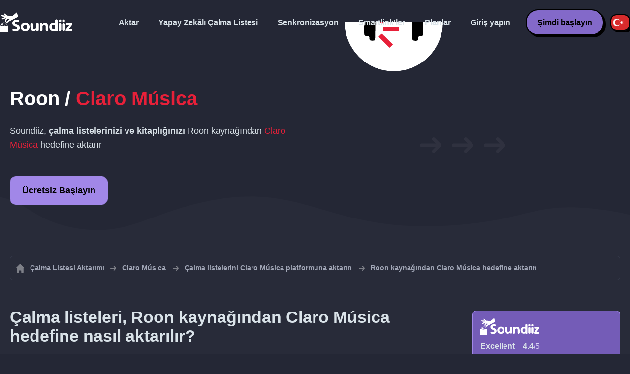

--- FILE ---
content_type: text/html; charset=UTF-8
request_url: https://soundiiz.com/tr/tutorial/roon-to-claro-musica
body_size: 5726
content:
                    <!DOCTYPE html>
<html class="theme-dark " lang="tr"  itemscope itemtype="https://schema.org/FAQPage">
<head>
    <meta charset="UTF-8" />
    <title>Roon çalma listelerini ve kitaplığı Claro Música hedefine aktarın</title>
    <link rel="canonical" href="https://soundiiz.com/tr/tutorial/roon-to-claro-musica"/>

    <!-- HREFLANG -->
                                        <link rel="alternate" hreflang="x-default" href="https://soundiiz.com/tutorial/roon-to-claro-musica" />
                        <link rel="alternate" hreflang="en" href="https://soundiiz.com/tutorial/roon-to-claro-musica" />
                                            <link rel="alternate" hreflang="es" href="https://soundiiz.com/es/tutorial/roon-to-claro-musica" />
                                            <link rel="alternate" hreflang="fr" href="https://soundiiz.com/fr/tutorial/roon-to-claro-musica" />
                                            <link rel="alternate" hreflang="ru" href="https://soundiiz.com/ru/tutorial/roon-to-claro-musica" />
                                            <link rel="alternate" hreflang="pt" href="https://soundiiz.com/pt/tutorial/roon-to-claro-musica" />
                                            <link rel="alternate" hreflang="de" href="https://soundiiz.com/de/tutorial/roon-to-claro-musica" />
                                            <link rel="alternate" hreflang="it" href="https://soundiiz.com/it/tutorial/roon-to-claro-musica" />
                                            <link rel="alternate" hreflang="da" href="https://soundiiz.com/da/tutorial/roon-to-claro-musica" />
                                            <link rel="alternate" hreflang="nl" href="https://soundiiz.com/nl/tutorial/roon-to-claro-musica" />
                                            <link rel="alternate" hreflang="no" href="https://soundiiz.com/no/tutorial/roon-to-claro-musica" />
                                            <link rel="alternate" hreflang="pl" href="https://soundiiz.com/pl/tutorial/roon-to-claro-musica" />
                                            <link rel="alternate" hreflang="sv" href="https://soundiiz.com/sv/tutorial/roon-to-claro-musica" />
                                            <link rel="alternate" hreflang="zh" href="https://soundiiz.com/zh/tutorial/roon-to-claro-musica" />
                                            <link rel="alternate" hreflang="ja" href="https://soundiiz.com/ja/tutorial/roon-to-claro-musica" />
                                            <link rel="alternate" hreflang="ar" href="https://soundiiz.com/ar/tutorial/roon-to-claro-musica" />
                                            <link rel="alternate" hreflang="tr" href="https://soundiiz.com/tr/tutorial/roon-to-claro-musica" />
                                            <link rel="alternate" hreflang="hi" href="https://soundiiz.com/hi/tutorial/roon-to-claro-musica" />
            
    <meta name="description" itemprop="description" content="Roon, müzik koleksiyonunuzu yöneten harika bir programdır. Şimdi, çalma listelerinizi ve kitaplığınızı Roon&#039;dan Claro Música platformuna nasıl aktaracağınıza bir göz atın!" />
            <link rel="image_src" type="image/png" href="https://soundiiz.com/build/static/il-social.png" />
        <meta name="author" content="Soundiiz" />
    <meta name="keywords" content="soundiiz, convert, convert playlists, transfer, syncing, smart links, free, apple music, streaming services, youtube music, deezer, soundcloud, tidal, qobuz, amazon, song, lastfm, youtube" />
    <meta name="robots" content="all" />
    <meta name="viewport" content="width=device-width, initial-scale=1" />
    <meta name="theme-color" content="#242735">

    <!-- Open graph -->
    <meta property="og:site_name" content="Soundiiz" />
    <meta property="og:title" content="Roon çalma listelerini ve kitaplığı Claro Música hedefine aktarın" />
    <meta property="og:description" content="Roon, müzik koleksiyonunuzu yöneten harika bir programdır. Şimdi, çalma listelerinizi ve kitaplığınızı Roon&#039;dan Claro Música platformuna nasıl aktaracağınıza bir göz atın!" />
    <meta property="og:type" content="website" />
            <meta property="og:image" content="https://soundiiz.com/build/static/il-social.png" />
        <meta property="og:url" content="https://soundiiz.com" />
    <meta property="fb:app_id" content="235280966601747" />


    <!-- Twitter graph -->
    <meta name="twitter:title" content="Roon çalma listelerini ve kitaplığı Claro Música hedefine aktarın" />
    <meta name="twitter:description" content="Roon, müzik koleksiyonunuzu yöneten harika bir programdır. Şimdi, çalma listelerinizi ve kitaplığınızı Roon&#039;dan Claro Música platformuna nasıl aktaracağınıza bir göz atın!" />
            <meta name="twitter:image" content="https://soundiiz.com/build/static/il-social-twitter.png" />
        <meta name="twitter:card" content="summary" />
    <meta name="twitter:site" content="@soundiizexp" />

    
    <link rel="shortcut icon" href="/favicon/favicon.ico" />
    <link rel="icon" sizes="32x32" href="/favicon/32x32.png" />
    <link rel="icon" sizes="16x16" href="/favicon/16x16.png" />
    <link rel="apple-touch-icon" sizes="180x180" href="/favicon/180x180.png" />

    <!-- Style -->
    <link crossorigin rel="stylesheet" href="/build/assets/CUbKNx9A.css"><link crossorigin rel="modulepreload" href="/build/assets/Bxu3rcyx.js"><link crossorigin rel="modulepreload" href="/build/assets/CUKHiOHN.js">
    <link crossorigin rel="modulepreload" href="/build/assets/CtF8r2sC.js"><link crossorigin rel="modulepreload" href="/build/assets/vSMCirmz.js"><link crossorigin rel="modulepreload" href="/build/assets/B77NI-r2.js">
        <link crossorigin rel="stylesheet" href="/build/assets/BgWQlN1W.css">
    <!-- End Style -->

    <script type="application/ld+json">
		{
			"@context": "https://schema.org",
			"@graph":[
			{
                "@type":"WebSite",
                "url": "https://soundiiz.com",
                "name": "Soundiiz",
                "description": "Roon, müzik koleksiyonunuzu yöneten harika bir programdır. Şimdi, çalma listelerinizi ve kitaplığınızı Roon&#039;dan Claro Música platformuna nasıl aktaracağınıza bir göz atın!",
                "alternateName": "Soundiiz: Çalma listelerini ve favorileri farklı müzik yayını hizmetleri arasında aktarın",
                "sameAs":[
                    "https://www.linkedin.com/company/9388497/",
                    "https://www.instagram.com/soundiizofficial",
                    "https://en.wikipedia.org/wiki/Soundiiz",
                    "https://www.facebook.com/Soundiiz",
                    "https://x.com/Soundiiz"
                ]
            },
            {
                "@type":"Organization",
                "url": "https://soundiiz.com",
                "name": "Soundiiz",
                "legalName": "BRICKOFT SAS",
                "sameAs":[
                    "https://www.linkedin.com/company/9388497/",
                    "https://www.instagram.com/soundiizofficial",
                    "https://en.wikipedia.org/wiki/Soundiiz",
                    "https://www.facebook.com/Soundiiz",
                    "https://x.com/Soundiiz"
                ],
                "logo": "/favicon/180x180.png",
                "email": "contact@soundiiz.com"
            },
            {
                "@type":[
                    "WebApplication",
                    "SoftwareApplication"
                 ],
                "operatingSystem":"all",
                "name":"Soundiiz",
                "image":"/favicon/180x180.png",
                "url":"https://soundiiz.com",
                "applicationCategory":"UtilitiesApplication",
                "aggregateRating": {
                    "@type": "AggregateRating",
                    "ratingValue": "4.4",
                    "ratingCount": "859",
                    "reviewCount": "859",
                    "bestRating": "5",
                    "worstRating": "1"
                },
                "offers": {
                    "@type":"Offer",
                    "price":"0",
                    "priceCurrency":"EUR"
                }
            }]
		}
    </script>
    <!-- Trad cookie -->
    <script>
      var cookieTrans = {
        message: 'Hizmetimizle ilgili deneyiminizi geliştirmek ve ziyaretçilerin bunu nasıl kullandığını anlamamıza yardımcı olmak için çerezleri kullanıyoruz. Bu siteyi kullanarak, bu kullanımı kabul etmiş olursunuz.',
        gotIt: 'Tamam',
        moreInfo: 'Ayrıntılara göz atın'
      }
    </script>
    </head>
<body lang="tr" >
<div class="sdz-root sdz-static code-200 tutorials roon-to-claro-musica">
    <header id="header">
        <div class="navbar" role="navigation" dir="ltr">
            <div class="navbar-inner">
                <div class="soundiiz-logo">
                    <a href="/tr/" data-native="_blank" aria-label="Playlist Transfer" title="Soundiiz">
                        <img src="/build/static/logo-soundiiz.svg" alt="Playlist Transfer" height="36" />
                    </a>
                </div>
                <div class="clear"></div>
                <ul id="navigation" class="navigation">
                    <li class="navigation-item navigation-control" id="navControl"></li>
                    <li class="navigation-item"><a data-native="_blank" href="/tr/transfer-playlist-and-favorites" title="Aktar">Aktar</a></li>
                    <li class="navigation-item"><a data-native="_blank" href="/tr/ai-playlist-generator" title="Yapay Zekâlı Çalma Listesi">Yapay Zekâlı Çalma Listesi</a></li>
                    <li class="navigation-item"><a data-native="_blank" href="/tr/auto-sync-playlist" title="Çalma listelerini otomatik olarak senkronize edin">Senkronizasyon</a></li>
                    <li class="navigation-item"><a data-native="_blank" href="/tr/smartlink-for-playlist-curator" title="Smartlink&#039;ler">Smartlink&#039;ler</a></li>
                    <li class="navigation-item"><a data-native="_blank" href="/tr/pricing" title="Planlar">Planlar</a></li>
                    <li class="navigation-item"><a itemprop="url" href="/tr/login" title="Giriş yapın">Giriş yapın</a></li>
                    <li class="navigation-item item-app btn"><a href="/tr/register" title="Şimdi başlayın">Şimdi başlayın</a></li>
                    <li id="localePicker" class="locale-picker">
    <div id="currentLocale" class="current-locale locale-tr">
        <span class="flag flag-tr"></span>
    </div>
    <ul id="localeList" class="locale-list close">
                                    <li class="locale locale-en ">
                    <a title="English (US)" href="https://soundiiz.com/tutorial/roon-to-claro-musica">
                        <span class="flag flag-en"></span>English (US)
                    </a>
                </li>
                                                <li class="locale locale-es ">
                    <a title="Español" href="https://soundiiz.com/es/tutorial/roon-to-claro-musica">
                        <span class="flag flag-es"></span>Español
                    </a>
                </li>
                                                <li class="locale locale-fr ">
                    <a title="Français" href="https://soundiiz.com/fr/tutorial/roon-to-claro-musica">
                        <span class="flag flag-fr"></span>Français
                    </a>
                </li>
                                                <li class="locale locale-ru ">
                    <a title="Русский" href="https://soundiiz.com/ru/tutorial/roon-to-claro-musica">
                        <span class="flag flag-ru"></span>Русский
                    </a>
                </li>
                                                <li class="locale locale-pt ">
                    <a title="Português (Brasil)" href="https://soundiiz.com/pt/tutorial/roon-to-claro-musica">
                        <span class="flag flag-pt"></span>Português (Brasil)
                    </a>
                </li>
                                                <li class="locale locale-de ">
                    <a title="Deutsch" href="https://soundiiz.com/de/tutorial/roon-to-claro-musica">
                        <span class="flag flag-de"></span>Deutsch
                    </a>
                </li>
                                                <li class="locale locale-it ">
                    <a title="Italiano" href="https://soundiiz.com/it/tutorial/roon-to-claro-musica">
                        <span class="flag flag-it"></span>Italiano
                    </a>
                </li>
                                                <li class="locale locale-da ">
                    <a title="Dansk" href="https://soundiiz.com/da/tutorial/roon-to-claro-musica">
                        <span class="flag flag-da"></span>Dansk
                    </a>
                </li>
                                                <li class="locale locale-nl ">
                    <a title="Nederlands" href="https://soundiiz.com/nl/tutorial/roon-to-claro-musica">
                        <span class="flag flag-nl"></span>Nederlands
                    </a>
                </li>
                                                <li class="locale locale-no ">
                    <a title="Norsk" href="https://soundiiz.com/no/tutorial/roon-to-claro-musica">
                        <span class="flag flag-no"></span>Norsk
                    </a>
                </li>
                                                <li class="locale locale-pl ">
                    <a title="Polski" href="https://soundiiz.com/pl/tutorial/roon-to-claro-musica">
                        <span class="flag flag-pl"></span>Polski
                    </a>
                </li>
                                                <li class="locale locale-sv ">
                    <a title="Svenska" href="https://soundiiz.com/sv/tutorial/roon-to-claro-musica">
                        <span class="flag flag-sv"></span>Svenska
                    </a>
                </li>
                                                <li class="locale locale-zh ">
                    <a title="中文" href="https://soundiiz.com/zh/tutorial/roon-to-claro-musica">
                        <span class="flag flag-zh"></span>中文
                    </a>
                </li>
                                                <li class="locale locale-ja ">
                    <a title="日本語" href="https://soundiiz.com/ja/tutorial/roon-to-claro-musica">
                        <span class="flag flag-ja"></span>日本語
                    </a>
                </li>
                                                <li class="locale locale-ar ">
                    <a title="العربية" href="https://soundiiz.com/ar/tutorial/roon-to-claro-musica">
                        <span class="flag flag-ar"></span>العربية
                    </a>
                </li>
                                                <li class="locale locale-tr locale-selected">
                    <a title="Türkçe" href="https://soundiiz.com/tr/tutorial/roon-to-claro-musica">
                        <span class="flag flag-tr"></span>Türkçe
                    </a>
                </li>
                                                <li class="locale locale-hi ">
                    <a title="हिन्दी" href="https://soundiiz.com/hi/tutorial/roon-to-claro-musica">
                        <span class="flag flag-hi"></span>हिन्दी
                    </a>
                </li>
                        </ul>
</li>                </ul>
            </div>
        </div>
    </header>

        <div class="overhead overhead-tutorial overhead-tutorial-convertTo">
    <div class="overhead-wrapper">
        <div class="overhead-inner">
            <h1 class="overhead-title"><strong><span class="text-roon">Roon</span> / <span class="text-claromusica">Claro Música</span></strong></h1>
            <p class="overhead-desc">Soundiiz, <strong>çalma listelerinizi ve kitaplığınızı </strong> <span class="text-roon">Roon</span> kaynağından <span class="text-claromusica">Claro Música</span> hedefine aktarır
</p>
            <div class="overhead-actions">
                <a class="btn btn-large btn-primary btn-webapp" href="/tr/webapp" title="Ücretsiz Başlayın"> Ücretsiz Başlayın</a>
            </div>
        </div>
        <div class="overhead-canvas from-roon-to-claromusica">
            <div class="canvas">
                <div class="foreground">
                    <div class="canvas-platform platform-source platform-roon"></div>
                    <div class="canvas-platform platform-destination platform-claromusica"></div>
                </div>
                <div class="middleground">
                    <div class="canvas-arrow"></div>
                    <div class="canvas-arrow"></div>
                    <div class="canvas-arrow"></div>
                </div>
            </div>
        </div>
    </div>
        <div class="wave-separator"></div>
    </div>
    <section class="section section-auto section-breadcrumbs">
        <div class="container container-flex container-breadcrumbs container-new container-padding">
            <nav>
                <ol class="breadcrumbs" itemscope itemtype="https://schema.org/BreadcrumbList">
                                            <li itemprop="itemListElement" itemscope
                            itemtype="https://schema.org/ListItem">
                            <a itemprop="item" href="/tr/" title="Çalma Listesi Aktarımı">
                                <span itemprop="name">Çalma Listesi Aktarımı</span></a>
                            <meta itemprop="position" content="1" />
                        </li>
                                                                                                                                <li itemprop="itemListElement" itemscope
                            itemtype="https://schema.org/ListItem">
                            <a itemprop="item" href="/tr/claro-musica" title="Claro Música">
                                <span itemprop="name">Claro Música</span></a>
                            <meta itemprop="position" content="2" />
                        </li>
                                                    <li itemprop="itemListElement" itemscope
                                itemtype="https://schema.org/ListItem">
                                <a itemprop="item" href="/tr/claro-musica/import-playlist" title="Çalma listelerini Claro Música platformuna aktarın">
                                    <span itemprop="name">Çalma listelerini Claro Música platformuna aktarın</span></a>
                                <meta itemprop="position" content="3" />
                            </li>
                                                <li>Roon kaynağından Claro Música hedefine aktarın</li>
                                    </ol>
            </nav>
        </div>
    </section>
    <section class="section section-tutorials">
        <div class="container container-flex container-full container-row container-tutorials container-new container-padding">
            <div class="all-tutorials">
                <div class="recap-box">
    <div class="recap-box-wrapper">
        <div class="recap-box-header">
            <div class="recap-box-logo"></div>
            <div class="trustpilot">
    <span class="trustpilot-score">Excellent</span>
    <span class="trustpilot-score-number"><strong>4.4</strong>/5</span>
    </div>        </div>
        <div class="recap-box-content">
            <div class="recap-box-title">Çevrimiçi müzik koleksiyonunuzu yönetmek için en iyi çözüm!</div>
            <ul class="recap-box-features">
                <li>41 müzik hizmetleri destekleniyor</li>
                <li>Çalma listelerinizi ve favorilerinizi aktarın</li>
                <li>Herhangi bir uygulama yüklemenize gerek yok</li>
            </ul>
        </div>
    </div>
    <div class="recap-box-footer">
        <a class="btn btn-large recap-box-action" href="/tr/webapp/playlists" title="Ücretsiz Başlayın">Ücretsiz Başlayın</a>
    </div>
</div>                <article class="tutorial" itemscope itemprop="mainEntity" itemtype="https://schema.org/Question" id="howToPlaylists">
                    <h2 itemprop="name">Çalma listeleri, Roon kaynağından Claro Música hedefine nasıl aktarılır?</h2>
                    <div itemscope itemprop="acceptedAnswer" itemtype="https://schema.org/Answer">
                                            <p class="group-subtitle">Soundiiz, <a href='https://kb.roonlabs.com/Export' title='Export Roon datas' class='btn-link' target='blank'>Roon'un çalma listesi dışa aktarma biçimini</a> yönetebilir ve diğer servislerle uyumlu hale getirebilir. Aşağıdaki adımlar, Roon'un çalma listesini Claro Música platformuna aktarma sürecini göstermektedir.</p>
                        <div class="sticks">
                            <a href="/tr/pricing" class="stick stick-free">Ücretsiz (tek tek)</a>
                            <span class="stick stick-category stick-playlists ">Çalma Listeleri</span>
                        </div>
                        <h3>Roon çalma listesinden Excel dosyasına</h3>
                        <div itemprop="text">
                            <ol class="process process-primary break-row">
                                <li><strong>Roon yazılımınızı</strong> açın</li>
                                <li>Dışa aktarmak istediğiniz çalma listesine gidin ve <strong>Tüm parçaları seçin</strong></li>
                                <li>Daha fazla seçeneği ve <strong>Dışa Aktar...</strong> / <strong>Excel'e Aktar</strong>'ı seçin</li>
                                <li>Çalma listesi cihazınıza <strong>.xls</strong> olarak kaydedilecektir.</li>
                                <li>Soundiiz'den <strong>Çalma Listeleri</strong> sekmesine gidin ve <strong>Çalma Listelerini İçe Aktar</strong> / <strong>Dosyadan</strong>'ı seçin</li>
                                <li>Çalma listenizi <strong>Claro Música</strong> hedefine aktarmak için aşağıdaki adımları izleyin.</li>
                            </ol>
                        </div>
                        <div class="notification-message info-message">
                            <div class="message-content">
                                <div class="message-libelle">Dosyanız 2 MB'den küçük olmalıdır. Daha büyük bir dosyanız varsa, dosyanın başlık satırını koruyarak dosyayı birden çok dosyaya bölün.</div>
                            </div>
                        </div>
                                        </div>
                </article>
                <article class="tutorial" itemscope itemprop="mainEntity" itemtype="https://schema.org/Question" id="howToAlbums">
                    <h2 itemprop="name">Albümler Roon kaynağından Claro Música hedefine nasıl aktarılır?</h2>
                    <div itemscope itemprop="acceptedAnswer" itemtype="https://schema.org/Answer">
                                            <p class="group-subtitle">Soundiiz, <a href='https://kb.roonlabs.com/Export' title='Export Roon datas' class='btn-link' target='blank'>Roon'un albümler listesi dışa aktarma biçimini</a> yönetebilir ve diğer servislerle uyumlu hale getirebilir. Aşağıdaki adımlar, Roon'un albümler listesini Claro Música platformuna aktarma sürecini göstermektedir.</p>
                        <div class="sticks">
                            <a href="/tr/pricing" class="stick stick-premium">Premium</a>
                            <span class="stick stick-category stick-albums ">Albümler</span>
                        </div>
                        <h3>Roon albümler listesinden Excel dosyasına</h3>
                        <div itemprop="text">
                            <ol class="process process-primary break-row">
                                <li><strong>Roon yazılımınızı</strong> açın</li>
                                <li>Dışa aktarmak istediğiniz albüm listesine gidin ve <strong>Albümleri seçin</strong></li>
                                <li>Daha fazla seçeneği ve <strong>Dışa Aktar...</strong> / <strong>Excel'e Aktar</strong>'ı seçin</li>
                                <li>Albümler listesi cihazınıza <strong>.xls</strong> olarak kaydedilecektir.</li>
                                <li>Soundiiz'den <strong>Albümler</strong> sekmesine gidin ve <strong>Albümleri İçe Aktar</strong> / <strong>Dosyadan</strong>'ı seçin</li>
                                <li>Albüm listenizi <strong>Claro Música</strong> hedefine aktarmak için aşağıdaki adımları izleyin.</li>
                            </ol>
                        </div>
                        <div class="notification-message info-message">
                            <div class="message-content">
                                <div class="message-libelle">Dosyanız 2 MB'den küçük olmalıdır. Daha büyük bir dosyanız varsa, dosyanın başlık satırını koruyarak dosyayı birden çok dosyaya bölün.</div>
                            </div>
                        </div>
                                        </div>
                </article>
                <article class="tutorial" itemscope itemprop="mainEntity" itemtype="https://schema.org/Question" id="howToTracks">
                    <h2 itemprop="name">Favori parçalarınızı Roon kaynağından Claro Música hedefine nasıl aktarabilirsiniz?</h2>
                    <div itemscope itemprop="acceptedAnswer" itemtype="https://schema.org/Answer">
                                            <p class="group-subtitle">Soundiiz, <a href='https://kb.roonlabs.com/Export' title='Export Roon datas' class='btn-link' target='blank'>Roon'un çalma listesi dışa aktarma biçimini</a> yönetebilir ve diğer servislerle uyumlu hale getirebilir. Aşağıdaki adımlar, Roon'un parça listesini Claro Música platformuna aktarma sürecini göstermektedir.</p>
                        <div class="sticks">
                            <a href="/tr/pricing" class="stick stick-premium">Premium</a>
                            <span class="stick stick-category stick-tracks ">Parçalar</span>
                        </div>
                        <h3>Roon parçalar listesinden Excel dosyasına</h3>
                        <div itemprop="text">
                            <ol class="process process-primary break-row">
                                <li><strong>Roon yazılımınızı</strong> açın</li>
                                <li>Dışa aktarmak için parçalar listesine gidin ve <strong>Parçaları seçin</strong></li>
                                <li>Daha fazla seçeneği ve <strong>Dışa Aktar...</strong> / <strong>Excel'e Aktar</strong>'ı seçin</li>
                                <li>Parça listesi cihazınıza <strong>.xls</strong> olarak kaydedilecektir.</li>
                                <li>Soundiiz'den <strong>Parçalar</strong> sekmesine gidin ve <strong>Parçaları İçe Aktar</strong> / <strong>Dosyadan</strong>'ı seçin</li>
                                <li>Parçalar listenizi <strong>Claro Música</strong> hedefine aktarmak için aşağıdaki adımları izleyin.</li>
                            </ol>
                        </div>
                        <div class="notification-message info-message">
                            <div class="message-content">
                                <div class="message-libelle">Dosyanız 2 MB'den küçük olmalıdır. Daha büyük bir dosyanız varsa, dosyanın başlık satırını koruyarak dosyayı birden çok dosyaya bölün.</div>
                            </div>
                        </div>
                                        </div>
                </article>
                <article class="tutorial" itemscope itemprop="mainEntity" itemtype="https://schema.org/Question" id="howToArtists">
                    <h2 itemprop="name">Sanatçılar Roon kaynağından Claro Música hedefine nasıl aktarılır?</h2>
                    <div itemscope itemprop="acceptedAnswer" itemtype="https://schema.org/Answer">
                                            <p class="group-subtitle">Soundiiz, <a href='https://kb.roonlabs.com/Export' title='Export Roon datas' class='btn-link' target='blank'>Roon'un sanatçılar listesi dışa aktarma biçimini</a> yönetebilir ve diğer servislerle uyumlu hale getirebilir. Aşağıdaki adımlar, Roon'un sanatçılar listesini Claro Música platformuna aktarma sürecini göstermektedir.</p>
                        <div class="sticks">
                            <a href="/tr/pricing" class="stick stick-premium">Premium</a>
                            <span class="stick stick-category stick-artists ">Sanatçılar</span>
                        </div>
                        <h3>Roon sanatçılar listesinden Excel dosyasına</h3>
                        <div itemprop="text">
                            <ol class="process process-primary break-row">
                                <li><strong>Roon yazılımınızı</strong> açın</li>
                                <li>Dışa aktarmak için sanatçı listelerine gidin ve <strong>Sanatçıları seçin</strong></li>
                                <li>Daha fazla seçeneği ve <strong>Dışa Aktar...</strong> / <strong>Excel'e Aktar</strong>'ı seçin</li>
                                <li>Sanatçılar listesi cihazınıza <strong>.xls</strong> olarak kaydedilecektir.</li>
                                <li>Soundiiz'den <strong>Sanatçılar</strong> sekmesine gidin ve <strong>Sanatçıları İçe Aktar</strong> / <strong>Dosyadan</strong>'ı seçin</li>
                                <li>Sanatçılar listenizi <strong>Claro Música</strong> hedefine aktarmak için aşağıdaki adımları izleyin.</li>
                            </ol>
                        </div>
                        <div class="notification-message info-message">
                            <div class="message-content">
                                <div class="message-libelle">Dosyanız 2 MB'den küçük olmalıdır. Daha büyük bir dosyanız varsa, dosyanın başlık satırını koruyarak dosyayı birden çok dosyaya bölün.</div>
                            </div>
                        </div>
                                        </div>
                </article>
                


<article class="tutorial" itemscope itemprop="mainEntity" itemtype="https://schema.org/Question">
    <h2 itemprop="name">Claro Música nedir?</h2>
    <div itemscope itemprop="acceptedAnswer" itemtype="https://schema.org/Answer">
        <div itemprop="text">
            <p>Claro Música, Güney Amerika'da bulunan bir müzik yayını platformudur. Android ve iOS cihazlarda kullanılabilir.</p>
        </div>
    </div>
</article>

<article class="tutorial" itemscope itemprop="mainEntity" itemtype="https://schema.org/Question">
    <h2 itemprop="name">Soundiiz nedir?</h2>
    <div itemscope itemprop="acceptedAnswer" itemtype="https://schema.org/Answer">
        <div itemprop="text">
            <p>Soundiiz, diğerleriyle kıyasla müzik kitaplığınızı yönetmek için en eksiksiz çevrimiçi araçtır. Çalma listelerini, favori parçaları, sanatçıları ve albümleri içe ve dışa aktarmanın basit bir yolunu sunmaktadır.</p>
        </div>
    </div>
</article>
            </div>
            <div class="sidebar-tutorials">
                <div class="recap-box">
    <div class="recap-box-wrapper">
        <div class="recap-box-header">
            <div class="recap-box-logo"></div>
            <div class="trustpilot">
    <span class="trustpilot-score">Excellent</span>
    <span class="trustpilot-score-number"><strong>4.4</strong>/5</span>
    </div>        </div>
        <div class="recap-box-content">
            <div class="recap-box-title">Çevrimiçi müzik koleksiyonunuzu yönetmek için en iyi çözüm!</div>
            <ul class="recap-box-features">
                <li>41 müzik hizmetleri destekleniyor</li>
                <li>Çalma listelerinizi ve favorilerinizi aktarın</li>
                <li>Herhangi bir uygulama yüklemenize gerek yok</li>
            </ul>
        </div>
    </div>
    <div class="recap-box-footer">
        <a class="btn btn-large recap-box-action" href="/tr/webapp/playlists" title="Ücretsiz Başlayın">Ücretsiz Başlayın</a>
    </div>
</div>                <div class="other-tutorials">
                    <h4>Diğer öğreticiler</h4>
                                                            <a href="/tr/tutorial/roon-to-spotify" class="tutorial-link" title="Roon konumundan Spotify hedefine nasıl taşınır?">Roon konumundan Spotify hedefine nasıl taşınır?</a>
                                                                                <a href="/tr/tutorial/roon-to-apple-music" class="tutorial-link" title="Roon konumundan Apple Music hedefine nasıl taşınır?">Roon konumundan Apple Music hedefine nasıl taşınır?</a>
                                                                                <a href="/tr/tutorial/roon-to-tidal" class="tutorial-link" title="Roon konumundan TIDAL hedefine nasıl taşınır?">Roon konumundan TIDAL hedefine nasıl taşınır?</a>
                                                                                <a href="/tr/tutorial/roon-to-deezer" class="tutorial-link" title="Roon konumundan Deezer hedefine nasıl taşınır?">Roon konumundan Deezer hedefine nasıl taşınır?</a>
                                                                                <a href="/tr/tutorial/roon-to-youtube" class="tutorial-link" title="Roon konumundan YouTube hedefine nasıl taşınır?">Roon konumundan YouTube hedefine nasıl taşınır?</a>
                                                                                <a href="/tr/tutorial/roon-to-soundcloud" class="tutorial-link" title="Roon konumundan SoundCloud hedefine nasıl taşınır?">Roon konumundan SoundCloud hedefine nasıl taşınır?</a>
                                                    <a href="/tr/tutorial" class="btn btn-basic btn-block btn-small">Diğer öğreticiler</a>
            </div>
        </div>
        </div>
    </section>
    <section class="section section-hub-redirects">
    <div class="container container-flex container-row container-hub-redirects container-new container-padding">
        <div class="hub-redirects">
                            <a href="/tr/tutorial" title="Diğer öğreticiler Soundiiz" class="hub-redirect hub-redirect-source hub-redirect-soundiiz">
                    <div class="hub-redirect-pretitle">Diğer öğreticiler</div>
                    <div class="hub-redirect-title"><strong class="text-soundiiz">Soundiiz</strong></div>
                </a>
                                    <a href="/tr/claro-musica" title="Diğer öğreticiler Claro Música" class="hub-redirect hub-redirect-destination hub-redirect-claromusica">
                <div class="hub-redirect-pretitle">Diğer öğreticiler</div>
                <div class="hub-redirect-title"><strong class="text-claromusica">Claro Música</strong></div>
            </a>
                    </div>
    </div>
</section>
    <footer>
        <div class="container container-new container-footer container-padding">
            <nav class="footer-nav">
                <a href="/tr/" title="Soundiiz: convert playlists" class="footer-logo"></a>
                <ul class="footer-inner">
                    <li class="footer-link"><a href="/blog/" data-native="_blank" title="Blog"> Blog</a></li>
                    <li class="footer-link"><a href="/tr/tutorial" data-native="_blank" title="Öğreticiler"> Öğreticiler</a></li>
                    <li class="footer-link"><a href="https://support.soundiiz.com/hc/en-us" target="_blank" rel="noopener" title="Destek Merkezi">Destek Merkezi</a></li>
                    <li class="footer-link"><a href="/tr/partners" data-native="_blank" title="İş Ortaklarımız"> İş Ortaklarımız</a></li>
                    <li class="footer-link"><a href="/tr/about" data-native="_blank" title="Hakkımızda">Hakkımızda</a></li>
                    <li class="footer-link"><a href="/tr/brand" data-native="_blank" title="Basın İçerikleri"> Basın İçerikleri</a></li>
                    <li class="footer-link"><a href="https://support.soundiiz.com/hc/en-us/requests/new" data-native="_blank" title="Bize ulaşın"> Bize ulaşın</a></li>
                    <li class="footer-link"><a href="/tr/api" data-native="_blank" title="Geliştiriciler (API)"> Geliştiriciler (API)</a></li>
                    <li class="footer-link"><a href="https://play.google.com/store/apps/details?id=fr.brickoft.soundiiz&referrer=utm_source%3Dsoundiiz%26utm_medium%3Dfooter" target="_blank" rel="noopener" title="Android app">Android App</a></li>
                </ul>
            </nav>
        </div>
        <div class="footer-cr">
            <div class="container container-new container-footer container-padding">
                <div class="footer-cr-inner">
                    <div class="cr-items">
                        <div class="cr-item">© 2026 Brickoft</div>
                        <a href="/tr/terms" data-native="_blank" title="Gizlilik ve Şartlar" class="cr-item cr-link">Gizlilik ve Şartlar</a>
                        <a href="https://status.soundiiz.com/" target="_blank" rel="noopener" data-native="_blank" title="Hizmet durumu" class="cr-item cr-link"> Hizmet durumu</a>
                    </div>
                    <div class="cr-follow-links">
                        <a href="https://www.facebook.com/Soundiiz" title="Facebook" rel="noreferrer" target="_blank" class="cr-follow-link link-facebook"></a>
                        <a href="https://www.instagram.com/soundiizofficial/" title="Instagram" rel="noreferrer" target="_blank" class="cr-follow-link link-instagram"></a>
                        <a href="https://x.com/soundiiz" title="X" rel="noreferrer" target="_blank" class="cr-follow-link link-twitter"></a>
                        <a href="https://www.youtube.com/channel/UCV1Vcu3E9IJKkn-Ss8yt4xg" title="YouTube" rel="noreferrer" target="_blank" class="cr-follow-link link-youtube"></a>
                        <a href="https://www.linkedin.com/company/soundiiz" data-native="_blank" title="Linkedin" rel="noreferrer"  class="cr-follow-link link-linkedin"></a>
                        <a href="https://www.reddit.com/r/Soundiiz/" data-native="_blank" title="Reddit" rel="noreferrer"  class="cr-follow-link link-reddit"></a>
                    </div>
                </div>
            </div>
        </div>
    </footer>
    <div id="cookieconsent"></div>
</div>

<!---------------- Critical JS ------------------------------------------------->
<script crossorigin type="module" src="/build/assets/BIhC5Pjf.js"></script>
<script crossorigin type="module" src="/build/assets/4NcOojE1.js"></script>
    <script crossorigin type="module" src="/build/assets/zS0iew9i.js"></script>

<!---------------- Deferred styles - chargé après window.load --------------->
<noscript id="deferred-styles">
    <link crossorigin rel="stylesheet" href="/build/assets/BYNF-6Ez.css"><link crossorigin rel="modulepreload" href="/build/assets/CseWY3Yq.js"><link crossorigin rel="modulepreload" href="/build/assets/fxVq_iT9.js"><link crossorigin rel="modulepreload" href="/build/assets/QeSaAyPJ.js">
        <link crossorigin rel="stylesheet" href="/build/assets/DfxL4RvC.css">
</noscript>

<!---------------- Deferred JS - chargé après window.load ------------------->
<noscript class="deferred-script">
    <script crossorigin type="module" src="/build/assets/BLt6Maye.js"></script>
        <script crossorigin type="module" src="/build/assets/CejO_kGf.js"></script>
</noscript>

<!---------------- Scrolled styles - chargé au scroll ------------------------>
<noscript id="scrolled-styles">
    <link crossorigin rel="modulepreload" href="/build/assets/LlWh63Tn.js">
        </noscript>

<!---------------- Scrolled JS - chargé au scroll ---------------------------->
<noscript class="scrolled-script">
    <script crossorigin type="module" src="/build/assets/CXk_e547.js"></script>
        <script crossorigin type="module" src="/build/assets/DXmgNKQA.js"></script>
</noscript>
</body>
</html>


--- FILE ---
content_type: image/svg+xml
request_url: https://soundiiz.com/build/images/BIp-lVHR.svg
body_size: 533
content:
<?xml version="1.0" encoding="UTF-8"?>
<svg id="svg3070" xmlns="http://www.w3.org/2000/svg" viewBox="0 0 75.77 76.25">
    <defs>
        <style>
            .cls-1 {
            fill: #fff;
            }

            .cls-2 {
            fill: #069;
            }
        </style>
    </defs>
    <path class="cls-2" d="M40.74,34.39v-.12s-.05,.08-.08,.12h.08Z"/>
    <path class="cls-1" d="M70.17,0H5.6C2.51,0,0,2.45,0,5.46V70.79c0,3.02,2.51,5.46,5.6,5.46H70.17c3.09,0,5.6-2.45,5.6-5.46V5.46c0-3.02-2.51-5.46-5.6-5.46ZM22.97,63.83H11.52V29.4h11.44V63.83Zm-5.72-39.13h-.07c-3.84,0-6.32-2.64-6.32-5.95s2.56-5.95,6.47-5.95,6.32,2.57,6.4,5.95c0,3.3-2.48,5.95-6.47,5.95Zm46.99,39.13h-11.44v-18.42c0-4.63-1.66-7.79-5.8-7.79-3.16,0-5.04,2.13-5.87,4.19-.3,.74-.38,1.76-.38,2.79v19.23h-11.44s.15-31.2,0-34.43h11.44v4.88c1.52-2.35,4.24-5.68,10.31-5.68,7.53,0,13.18,4.92,13.18,15.5v19.74Z"/>
</svg>